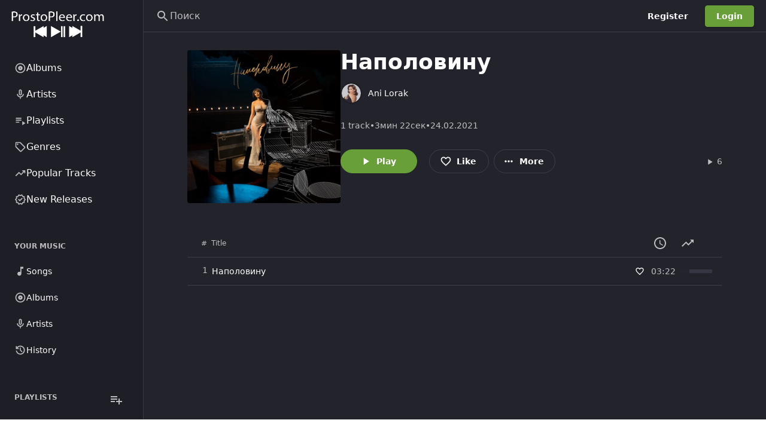

--- FILE ---
content_type: application/javascript; charset=UTF-8
request_url: https://prostopleer.com/build/assets/TrendingUp-2536e0e4.js
body_size: -198
content:
import{aN as n,j as t}from"./main-ccc5dfb3.js";const o=n(t.jsx("path",{d:"m16 6 2.29 2.29-4.88 4.88-4-4L2 16.59 3.41 18l6-6 4 4 6.3-6.29L22 12V6h-6z"}),"TrendingUpOutlined");export{o as T};
//# sourceMappingURL=TrendingUp-2536e0e4.js.map
